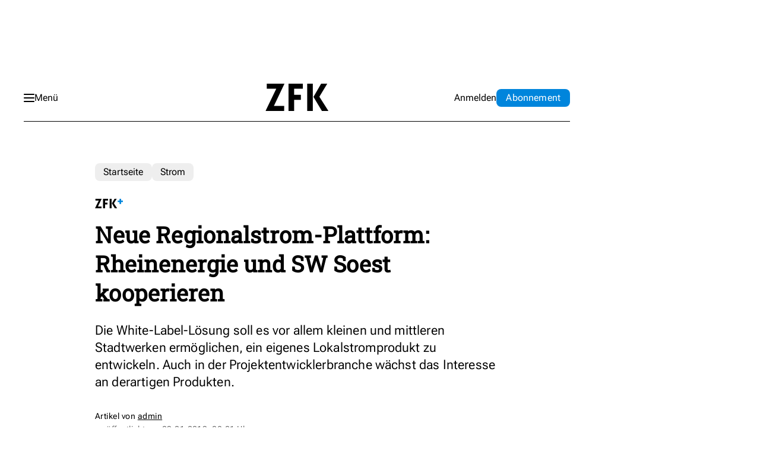

--- FILE ---
content_type: text/html; charset=utf-8
request_url: https://www.google.com/recaptcha/api2/aframe
body_size: 268
content:
<!DOCTYPE HTML><html><head><meta http-equiv="content-type" content="text/html; charset=UTF-8"></head><body><script nonce="1QYwXFsoJxYrDTj_rPfFcA">/** Anti-fraud and anti-abuse applications only. See google.com/recaptcha */ try{var clients={'sodar':'https://pagead2.googlesyndication.com/pagead/sodar?'};window.addEventListener("message",function(a){try{if(a.source===window.parent){var b=JSON.parse(a.data);var c=clients[b['id']];if(c){var d=document.createElement('img');d.src=c+b['params']+'&rc='+(localStorage.getItem("rc::a")?sessionStorage.getItem("rc::b"):"");window.document.body.appendChild(d);sessionStorage.setItem("rc::e",parseInt(sessionStorage.getItem("rc::e")||0)+1);localStorage.setItem("rc::h",'1769463240296');}}}catch(b){}});window.parent.postMessage("_grecaptcha_ready", "*");}catch(b){}</script></body></html>

--- FILE ---
content_type: image/svg+xml
request_url: https://d2hggibdzcd5r3.cloudfront.net/public/dynamic/b7153cce-fe9b-425d-b347-3980bc214368/885a76b1-8b65-430d-874e-37eeddbc1d25/e60930aa-2e00-485f-b9e5-14c42eb38159/default/storefront/assets/icons/chain-link.svg
body_size: 1251
content:
<svg width="20" height="20" viewBox="0 0 20 20" fill="none" xmlns="http://www.w3.org/2000/svg">
<path d="M20 5.3675C20.0023 6.0734 19.8646 6.77274 19.5948 7.42502C19.3249 8.07731 18.9284 8.66957 18.428 9.1675L16.884 10.7115C16.6954 10.8937 16.4428 10.9945 16.1806 10.9922C15.9184 10.9899 15.6676 10.8847 15.4822 10.6993C15.2968 10.5139 15.1916 10.2631 15.1893 10.0009C15.187 9.73871 15.2878 9.48611 15.47 9.2975L17.014 7.7535C17.6454 7.12175 18 6.26515 18 5.372C18 4.47885 17.6454 3.62225 17.014 2.9905C16.3722 2.3785 15.5194 2.03707 14.6325 2.03707C13.7456 2.03707 12.8928 2.3785 12.251 2.9905L10.707 4.5295C10.6148 4.62501 10.5044 4.7012 10.3824 4.75361C10.2604 4.80601 10.1292 4.8336 9.9964 4.83475C9.86362 4.83591 9.73194 4.81061 9.60905 4.76033C9.48615 4.71004 9.3745 4.63579 9.28061 4.5419C9.18671 4.44801 9.11246 4.33635 9.06218 4.21346C9.0119 4.09056 8.9866 3.95888 8.98775 3.8261C8.9889 3.69332 9.01649 3.5621 9.0689 3.4401C9.12131 3.3181 9.19749 3.20775 9.293 3.1155L10.837 1.5715C11.5878 0.821018 12.5442 0.309986 13.5854 0.103016C14.6266 -0.103953 15.7058 0.00243261 16.6865 0.408724C17.6672 0.815016 18.5055 1.50297 19.0953 2.38561C19.6851 3.26825 19.9999 4.30595 20 5.3675ZM1.572 18.4275C2.57868 19.434 3.94394 19.9995 5.3675 19.9995C6.79106 19.9995 8.15633 19.434 9.163 18.4275L10.707 16.8835C10.8892 16.6949 10.99 16.4423 10.9877 16.1801C10.9854 15.9179 10.8802 15.6671 10.6948 15.4817C10.5094 15.2963 10.2586 15.1911 9.9964 15.1888C9.73421 15.1866 9.4816 15.2873 9.293 15.4695L7.749 17.0135C7.10717 17.6255 6.25435 17.9669 5.3675 17.9669C4.48065 17.9669 3.62784 17.6255 2.986 17.0135C2.35465 16.3818 1.99999 15.5252 1.99999 14.632C1.99999 13.7389 2.35465 12.8823 2.986 12.2505L4.53 10.7065C4.62551 10.6143 4.70169 10.5039 4.7541 10.3819C4.80651 10.2599 4.8341 10.1287 4.83525 9.9959C4.83641 9.86313 4.8111 9.73145 4.76082 9.60855C4.71054 9.48565 4.63629 9.374 4.5424 9.28011C4.4485 9.18622 4.33685 9.11196 4.21396 9.06168C4.09106 9.0114 3.95938 8.9861 3.8266 8.98725C3.69382 8.98841 3.5626 9.01599 3.4406 9.0684C3.31859 9.12081 3.20825 9.19699 3.116 9.2925L1.572 10.8365C0.565459 11.8432 0 13.2084 0 14.632C0 16.0556 0.565459 17.4208 1.572 18.4275ZM6.912 14.0875C7.04337 14.0879 7.1735 14.0621 7.29486 14.0119C7.41622 13.9616 7.5264 13.8877 7.619 13.7945L13.8 7.6185C13.8955 7.52626 13.9717 7.41591 14.0241 7.29391C14.0765 7.1719 14.1041 7.04068 14.1053 6.90791C14.1064 6.77513 14.0811 6.64345 14.0308 6.52055C13.9805 6.39765 13.9063 6.286 13.8124 6.19211C13.7185 6.09822 13.6069 6.02396 13.484 5.97368C13.3611 5.9234 13.2294 5.8981 13.0966 5.89925C12.9638 5.90041 12.8326 5.92799 12.7106 5.9804C12.5886 6.03281 12.4782 6.10899 12.386 6.2045L6.205 12.3805C6.06519 12.5204 5.96999 12.6985 5.93142 12.8925C5.89285 13.0864 5.91265 13.2875 5.98832 13.4702C6.06399 13.6529 6.19213 13.809 6.35654 13.9189C6.52095 14.0288 6.71425 14.0875 6.912 14.0875Z" fill="black"/>
</svg>
